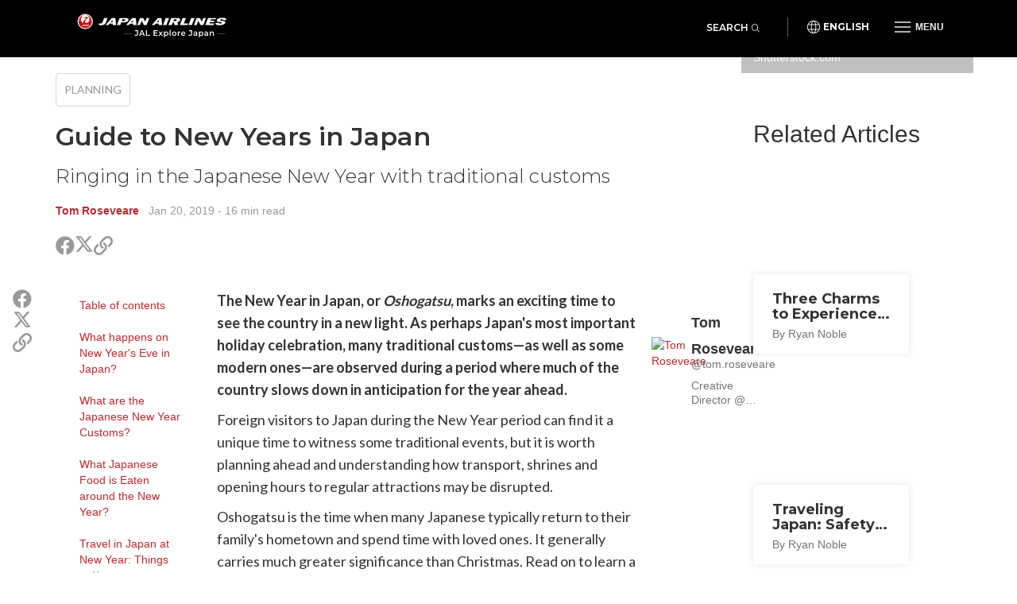

--- FILE ---
content_type: text/html; charset=UTF-8
request_url: https://jal.japantravel.com/guide/new-years-in-japan/55887
body_size: 14806
content:
<!doctype html>
<html class="no-js" xmlns:og="http://ogp.me/ns#" lang="en">

<head>
    <meta charset="utf-8">
    <title>Guide to New Years in Japan - Japan Airlines</title>

        <meta name="viewport" content="width=device-width, initial-scale=1.0, maximum-scale=5.0">

                <link rel="stylesheet" href="//netdna.bootstrapcdn.com/bootstrap/3.1.1/css/bootstrap.min.css">
        <link rel="stylesheet" href="https://jal.japantravel.com/css/mg-modal.css?1764131066">
        <link rel="stylesheet" href="https://jal.japantravel.com/css/mg.css?1764131066">
        <link rel="stylesheet" href="https://jal.japantravel.com/css/portal.css?1764131066">
        <link rel="stylesheet" href="https://jal.japantravel.com/css/build/jal.css?1764230339">
        <link rel="stylesheet" href="https://jal.japantravel.com/css/build/header.css?1764230339">
        <link rel="stylesheet" href="https://jal.japantravel.com/css/build/footer.css?1764230339">
        <link rel="stylesheet" href="https://jal.japantravel.com/font-awesome/css/all.css">
        <link rel="preconnect" href="https://fonts.googleapis.com">
        <link rel="preconnect" href="https://fonts.gstatic.com" crossorigin>
        <link href="https://fonts.googleapis.com/css2?family=Lato:wght@400;500;600;700&family=Noto+Sans:wght@400;500;600;700&family=Montserrat:wght@300;400;500;600;700&display=swap" rel="stylesheet">
    
    <link rel="stylesheet" href="https://jal.japantravel.com/css/build/article.css?1764230341">
    <!-- Google Tag Manager -->
    <script>(function(w,d,s,l,i){w[l]=w[l]||[];w[l].push({'gtm.start':
                new Date().getTime(),event:'gtm.js'});var f=d.getElementsByTagName(s)[0],
            j=d.createElement(s),dl=l!='dataLayer'?'&l='+l:'';j.async=true;j.src=
            'https://www.googletagmanager.com/gtm.js?id='+i+dl;f.parentNode.insertBefore(j,f);
        })(window,document,'script','dataLayer','GTM-KT3699K');</script>
    <!-- End Google Tag Manager -->

</head>

<body class="layout-jal page-article page-article-bigcover" data-domain="japantravel.com" data-lang="en">
    <!-- Google Tag Manager (noscript) -->
    <noscript><iframe src="https://www.googletagmanager.com/ns.html?id=GTM-KT3699K"
                      height="0" width="0" style="display:none;visibility:hidden"></iframe></noscript>
    <!-- End Google Tag Manager (noscript) -->

    <header class="jal-header">
    <!-- Mobile nav -->
    <div class="visible-xs">

        <nav class="navbar navbar--jal navbar-fixed-top jal-mbnav">
            <div class="container-fluid">

                <!-- Brand and toggle get grouped for better mobile display -->
                <div class="navbar-header">
                    <button type="button" class="navbar-toggle navbar-toggle--jal collapsed" data-toggle="collapse" data-target="#bs-example-navbar-collapse-1" aria-expanded="false">
                        <span class="sr-only">Toggle navigation</span>
                        <img src="https://jal.japantravel.com/img/icon_gmenu.svg" alt="Open navigation" class="icon-open">
                        <img src="https://jal.japantravel.com/img/icon_gmenu_close.svg" alt="Close navigation" class="icon-cross">
                    </button>
                    <button type="button" class="navbar-toggle navbar-toggle--jal collapsed" data-toggle="collapse" data-target="#bs-navbar-collapse--search-xs">
                        <i class="fal fa-search"></i>
                    </button>
                    <a href="/" class="logo-wrap navbar-brand" data-header-logo="">
                        <img src="https://jal.japantravel.com/img/logo-jal.svg" class="header-logo-jal" alt="JAPAN AIRLINES">
                    </a>
                </div>

                <!-- Collect the nav links, forms, and other content for toggling -->
                <div class="collapse navbar-collapse navbar-collapse--jal" id="bs-example-navbar-collapse-1">

                    <nav class="jal-mbnav__inner">
                        <ul class="jal-mbnav__lang">
                            <li><button data-toggle="modal" data-target="#jalLanguageModal">English</button></li>
                        </ul>

                        <div class="jal-mbnav__expand-wrap">
                            <a class="jal-mbnav__expand collapsed" role="button" data-toggle="collapse" href="#jalNavCollapse1" aria-expanded="true" aria-controls="jalFooterCollapse">Interests<span aria-hidden="true"></span></a>

                            <div id="jalNavCollapse1" class="collapse" aria-expanded="true" style="">
                                <ul class="jal-mbnav__list">
                                    <li><a href="https://jal.japantravel.com/activity">Activities</a></li>
    <li><a href="https://jal.japantravel.com/culture">Culture</a></li>
    <li><a href="https://jal.japantravel.com/food">Food</a></li>
    <li><a href="https://jal.japantravel.com/nightlife">Nightlife</a></li>
    <li><a href="https://jal.japantravel.com/beauty-spa">Beauty &amp; Spa</a></li>
    <li><a href="https://jal.japantravel.com/shopping">Shopping</a></li>
    <li><a href="https://jal.japantravel.com/transportation">Transportation</a></li>
<li><a href="https://jal.japantravel.com/search">Featured</a></li>
                                </ul>
                            </div>
                        </div>

                        <div class="jal-mbnav__expand-wrap">
                            <a class="jal-mbnav__expand collapsed" role="button" data-toggle="collapse" href="#jalNavCollapse2" aria-expanded="true" aria-controls="jalFooterCollapse">Destinations<span aria-hidden="true"></span></a>
                            <div id="jalNavCollapse2" class="collapse" aria-expanded="true" style="">
                                <ul class="jal-mbnav__list">
                                    <li><a href="https://jal.japantravel.com/tokyo">Tokyo</a></li>
    <li><a href="https://jal.japantravel.com/kyoto">Kyoto</a></li>
    <li><a href="https://jal.japantravel.com/osaka">Osaka</a></li>
    <li><a href="https://jal.japantravel.com/nara">Nara</a></li>
    <li><a href="https://jal.japantravel.com/hokkaido/sapporo">Sapporo</a></li>
    <li><a href="https://jal.japantravel.com/hiroshima">Hiroshima</a></li>
<li><a href="https://jal.japantravel.com/destinations">All destinations</a></li>
                                </ul>
                            </div>
                        </div>

                        <div class="jal-mbnav__expand-wrap">
                            <a class="jal-mbnav__expand collapsed" role="button" data-toggle="collapse" href="#jalNavCollapse3" aria-expanded="true" aria-controls="jalFooterCollapse">Events<span aria-hidden="true"></span></a>

                            <div id="jalNavCollapse3" class="collapse" aria-expanded="true" style="">
                                <ul class="jal-mbnav__list">
                                    <li><a href="https://jal.japantravel.com/events?prefecture_slug=&amp;from=2025-12-01&amp;to=2026-01-31">This week</a></li>
<li><a href="https://jal.japantravel.com/events?prefecture_slug=&amp;from=2025-12-01&amp;to=2026-01-31">Next week</a></li>
<li><a href="https://jal.japantravel.com/events?prefecture_slug=&amp;from=2026-01-01&amp;to=2026-01-31">This month</a></li>
<li><a href="https://jal.japantravel.com/events?prefecture_slug=&amp;from=2026-02-01&amp;to=2026-02-28">Next month</a></li>
<li><a href="https://jal.japantravel.com/events">All events</a></li>
                                </ul>
                            </div>
                        </div>
                        <div class="jal-mbnav__expand-wrap">
                            <a class="jal-mbnav__expand collapsed" role="button" data-toggle="collapse" href="#jalNavCollapse5" aria-expanded="true" aria-controls="jalFooterCollapse">Before you go<span aria-hidden="true"></span></a>

                            <div id="jalNavCollapse5" class="collapse" aria-expanded="true" style="">
                                <ul class="jal-mbnav__list">
                                    <li><a href="https://jal.japantravel.com/search?type=guide">Guides</a></li>
<li><a href="https://jal.japantravel.com/tokyo/guide-to-visiting-japan/44798#visa">Visas</a></li>
<li><a href="https://jal.japantravel.com/tokyo/guide-to-visiting-japan/44798#transport">Transportation</a></li>
<li><a href="https://jal.japantravel.com/tokyo/guide-to-visiting-japan/44798#climate">Weather</a></li>
<li><a href="https://jal.japantravel.com/tokyo/guide-to-visiting-japan/44798#currency">Money</a></li>

<li><a href="https://jal.japantravel.com/search?type=news">News</a></li>                                </ul>
                            </div>
                        </div>
                        <a class="jal-mbnav__button" href="https://jal.japantravel.com/map/jal"><span><img src="https://jal.japantravel.com/img/icon_map_marker.svg" sr-hidden="true"></span>Japan Map</a>
                    </nav>

                </div><!-- /.navbar-collapse -->
                <div class="collapse dropdown-menu--search" id="bs-navbar-collapse--search-xs">
                    <div class="dropdown-menu--search-container">
                        <div class="dropdown-menu--search-header">
                            <div>Explore Japan</div>
                            <div class="dropdown-menu--search-header--close">
                                <button><i class="fal fa-times"></i></button>
                            </div>
                        </div>
                        <div class="dropdown-menu--search-item">
                            <form method="get" action="https://jal.japantravel.com/search">
                                <div class="input-group">
                                            <span class="input-group-prepend">
                                                <button class="btn bg-white rounded-pill ms-n3" type="button">
                                                    <i class="fal fa-search"></i>
                                                </button>
                                            </span>
                                    <input class="search__input form-control has-border-right-radius" placeholder="Type what you are looking for" name="q">
                                    <span class="input-group-append">
                                                <button class="btn bg-white rounded-pill ms-n3 search-remove" type="button">
                                                    <i class="fal fa-times"></i>
                                                </button>
                                            </span>
                                </div>
                            </form>
                        </div>
                        <div class="dropdown-menu--search-item random-search">
                            <div>
                                <i class="fa fa-question"></i><a href="https://jal.japantravel.com/hokkaido/sapporo" class="destination-name">Random destination</a>
                            </div>
                        </div>
                        <div class="dropdown-menu--search-item divider"></div>
                        <div class="dropdown-menu--search-item">
                            <div class="featured-destination">
                                <div>Featured destinations</div>
                            </div>
                            <ul>
                                                                    <li>
                                        <i class="fa fa-map-marker-alt destination-icon"></i><a class="destination-name" href="https://jal.japantravel.com/tokyo">Tokyo</a>
                                    </li>
                                                                    <li>
                                        <i class="fa fa-map-marker-alt destination-icon"></i><a class="destination-name" href="https://jal.japantravel.com/kyoto">Kyoto</a>
                                    </li>
                                                                    <li>
                                        <i class="fa fa-map-marker-alt destination-icon"></i><a class="destination-name" href="https://jal.japantravel.com/hiroshima">Hiroshima</a>
                                    </li>
                                                                    <li>
                                        <i class="fa fa-map-marker-alt destination-icon"></i><a class="destination-name" href="https://jal.japantravel.com/kanagawa/kamakura">Kamakura</a>
                                    </li>
                                                                    <li>
                                        <i class="fa fa-map-marker-alt destination-icon"></i><a class="destination-name" href="https://jal.japantravel.com/kanagawa/yokohama">Yokohama</a>
                                    </li>
                                                            </ul>
                        </div>
                        <div class="dropdown-menu--search-item">
                            <div class="all-destination"><a href="https://jal.japantravel.com/destinations">All destinations</a></div>
                        </div>
                    </div>
                </div>
            </div><!-- /.container-fluid -->
        </nav>

    </div>

    <!-- Desktop nav - 48 height -->
    <div class="hidden-xs">
        <div class="navbar navbar--jal navbar-fixed-top jal-dsktopnav">
            <div class="container container--jal">

                <div class="jal-dsktopnav__brand navbar-header">
                    <a href="/" class="logo-wrap" data-header-logo="">
                        <img src="https://jal.japantravel.com/img/logo-jal.svg?v=1" class="header-logo-jal" alt="JAPAN AIRLINES">
                    </a>
                </div>

                <nav>
                    <ul class="navbar-nav navbar-right">
                        <li class="navbar__search">
                            <button class="jal-search__button navbar-toggle navbar-toggle--search collapsed" data-toggle="collapse" data-target="#bs-navbar-collapse--search">Search<span><i class="fal fa-search"></i></span></button>
                            <div class="collapse dropdown-menu--search" id="bs-navbar-collapse--search">
                                <div class="dropdown-menu--search-container">
                                    <div class="dropdown-menu--search-item">
                                        <form method="get" action="https://jal.japantravel.com/search">
                                        <div class="input-group">
                                            <span class="input-group-prepend">
                                                <button class="btn bg-white rounded-pill ms-n3" type="button">
                                                    <i class="fal fa-search"></i>
                                                </button>
                                            </span>
                                            <input class="search__input form-control has-border-right-radius" placeholder="Type what you are looking for" name="q">
                                            <span class="input-group-append">
                                                <button class="btn bg-white rounded-pill ms-n3 search-remove" type="button">
                                                    <i class="fal fa-times"></i>
                                                </button>
                                            </span>
                                        </div>
                                        </form>
                                    </div>
                                    <div class="dropdown-menu--search-item random-search">
                                        <div>
                                            <i class="fa fa-question"></i><a href="https://jal.japantravel.com/hokkaido/sapporo" class="destination-name">Random destination</a>
                                        </div>
                                    </div>
                                    <div class="dropdown-menu--search-item divider"></div>
                                    <div class="dropdown-menu--search-item">
                                        <div class="featured-destination">
                                            <div>Featured destinations</div>
                                            <div class="all-destination"><a href="https://jal.japantravel.com/destinations">All destinations</a></div>
                                        </div>
                                        <ul>
                                                                                        <li>
                                                <i class="fa fa-map-marker-alt destination-icon"></i><a class="destination-name" href="https://jal.japantravel.com/tokyo">Tokyo</a>
                                            </li>
                                                                                        <li>
                                                <i class="fa fa-map-marker-alt destination-icon"></i><a class="destination-name" href="https://jal.japantravel.com/kyoto">Kyoto</a>
                                            </li>
                                                                                        <li>
                                                <i class="fa fa-map-marker-alt destination-icon"></i><a class="destination-name" href="https://jal.japantravel.com/hiroshima">Hiroshima</a>
                                            </li>
                                                                                        <li>
                                                <i class="fa fa-map-marker-alt destination-icon"></i><a class="destination-name" href="https://jal.japantravel.com/kanagawa/kamakura">Kamakura</a>
                                            </li>
                                                                                        <li>
                                                <i class="fa fa-map-marker-alt destination-icon"></i><a class="destination-name" href="https://jal.japantravel.com/kanagawa/yokohama">Yokohama</a>
                                            </li>
                                                                                    </ul>
                                    </div>
                                </div>
                            </div>
                        </li>
                        <li class="navbar__separator"></li>
                        <li><button class="jal-dsktopnav__lang" data-toggle="modal" data-target="#jalLanguageModal">English</button></li>
                        <li class="dropdown--mega">
                            <button type="button" class="navbar-toggle navbar-toggle--jal navbar-toggle--mega collapsed" data-toggle="collapse" data-target="#bs-example-navbar-collapse-2" aria-expanded="false">
                                <span class="sr-only">Toggle navigation</span>
                                <img src="https://jal.japantravel.com/img/icon_gmenu.svg" alt="Open navigation" class="icon-open">
                                <img src="https://jal.japantravel.com/img/icon_gmenu_close.svg" alt="Close navigation" class="icon-cross">
                                <span>Menu</span>
                            </button>
                            <div class="collapse dropdown-menu--mega" id="bs-example-navbar-collapse-2" role="menu">
                                <div class="jal-mega__inner">
                                    <div class="jal-mega__column">
                                        <span class="jal-mega__title">Interests</span>
                                        <ul class="jal-mega__list jal-mega__list--feature">
                                            <li><a href="https://jal.japantravel.com/activity">Activities</a></li>
    <li><a href="https://jal.japantravel.com/culture">Culture</a></li>
    <li><a href="https://jal.japantravel.com/food">Food</a></li>
    <li><a href="https://jal.japantravel.com/nightlife">Nightlife</a></li>
    <li><a href="https://jal.japantravel.com/beauty-spa">Beauty &amp; Spa</a></li>
    <li><a href="https://jal.japantravel.com/shopping">Shopping</a></li>
    <li><a href="https://jal.japantravel.com/transportation">Transportation</a></li>
<li><a href="https://jal.japantravel.com/search">Featured</a></li>
                                        </ul>
                                    </div>
                                    <div class="jal-mega__column">
                                        <span class="jal-mega__title">Destinations</span>
                                        <ul class="jal-mega__list jal-mega__list--feature">
                                            <li><a href="https://jal.japantravel.com/tokyo">Tokyo</a></li>
    <li><a href="https://jal.japantravel.com/kyoto">Kyoto</a></li>
    <li><a href="https://jal.japantravel.com/osaka">Osaka</a></li>
    <li><a href="https://jal.japantravel.com/nara">Nara</a></li>
    <li><a href="https://jal.japantravel.com/hokkaido/sapporo">Sapporo</a></li>
    <li><a href="https://jal.japantravel.com/hiroshima">Hiroshima</a></li>
<li><a href="https://jal.japantravel.com/destinations">All destinations</a></li>
                                        </ul>
                                    </div>
                                    <div class="jal-mega__column">
                                        <span class="jal-mega__title">Events</span>
                                        <ul class="jal-mega__list jal-mega__list--feature">
                                            <li><a href="https://jal.japantravel.com/events?prefecture_slug=&amp;from=2025-12-01&amp;to=2026-01-31">This week</a></li>
<li><a href="https://jal.japantravel.com/events?prefecture_slug=&amp;from=2025-12-01&amp;to=2026-01-31">Next week</a></li>
<li><a href="https://jal.japantravel.com/events?prefecture_slug=&amp;from=2026-01-01&amp;to=2026-01-31">This month</a></li>
<li><a href="https://jal.japantravel.com/events?prefecture_slug=&amp;from=2026-02-01&amp;to=2026-02-28">Next month</a></li>
<li><a href="https://jal.japantravel.com/events">All events</a></li>
                                        </ul>
                                    </div>
                                    <div class="jal-mega__column">
                                        <span class="jal-mega__title">Before you go</span>
                                        <ul class="jal-mega__list">
                                            <li><a href="https://jal.japantravel.com/search?type=guide">Guides</a></li>
<li><a href="https://jal.japantravel.com/tokyo/guide-to-visiting-japan/44798#visa">Visas</a></li>
<li><a href="https://jal.japantravel.com/tokyo/guide-to-visiting-japan/44798#transport">Transportation</a></li>
<li><a href="https://jal.japantravel.com/tokyo/guide-to-visiting-japan/44798#climate">Weather</a></li>
<li><a href="https://jal.japantravel.com/tokyo/guide-to-visiting-japan/44798#currency">Money</a></li>

<li><a href="https://jal.japantravel.com/search?type=news">News</a></li>                                        </ul>
                                    </div>
                                </div>
                                <a class="jal-mega__button" href="https://jal.japantravel.com/map/jal"><span><img src="https://jal.japantravel.com/img/icon_map_marker.svg" sr-hidden="true"></span>Japan Map</a>
                            </div>
                        </li>

                    </ul>
                </nav>
            </div>
        </div>
    </div>
</header>

<!-- search - should be sticky on some pages only e.g. hp -->

<div class="modal modal--jal" id="jalLanguageModal" tabindex="-1" role="dialog" aria-labelledby="myModalLabel">
    <div class="modal-dialog" role="document">
        <div class="modal-content">
            <h4 class="jal-modal__title">Select your language</h4>
            <div class="btn-group jal-modal__lang-wrap dropdown">
                <button type="button" class="jal-modal__lang dropdown-toggle" data-toggle="dropdown" aria-haspopup="true" aria-expanded="false">
                    English
                </button>
                <ul class="dropdown-menu jal-modal__dropdown">
                                                                        <li class="active"><a class="language-select" data-target="https://jal.japantravel.com/">English</a></li>
                                                                                                <li><a class="language-select" data-target="https://es.jal.japantravel.com/">Español</a></li>
                                                                                                <li><a class="language-select" data-target="https://ko.jal.japantravel.com/">한국어</a></li>
                                                                                                <li><a class="language-select" data-target="https://th.jal.japantravel.com/">ไทย</a></li>
                                                                                                <li><a class="language-select" data-target="https://zhcn.jal.japantravel.com/">简体中文</a></li>
                                                                                                <li><a class="language-select" data-target="https://zhtw.jal.japantravel.com/">繁體中文</a></li>
                                                                                                <li><a class="language-select" data-target="https://id.jal.japantravel.com/">Bahasa Indonesia</a></li>
                                                                                                <li><a class="language-select" data-target="https://fr.jal.japantravel.com/">Français</a></li>
                                                            </ul>
            </div>
            <div class="jal-modal__submit">
                <button class="jal-modal__button">Continue</button>
            </div>
            <button type="button" class="jal-modal__close" data-dismiss="modal" aria-label="Close"><span aria-hidden="true" class="sr-only">Close</span></button>
        </div>
    </div>
</div>

    <div id="layout_main">
            <div class="article-hero-gallery ahg">
  <figure>
    <img class="img-fluid" src="https://a0.cdn.japantravel.com/photo/55887-231091/1440X960!/new-years-in-japan-231091.jpg" loading="lazy" alt=""/>
  </figure>
  <div class="container">
    <div class="row">
      <div class="offset hidden-xs col-sm-9"></div>
      <div class="gallery col-xs-12 col-sm-3">
         <span class="credits">Photo: Stray Toki / Shutterstock.com</span>                   <span class="gallery-cta"><i class="fa fa-images"></i><i class="fa fa-plus"></i></span>
              </div>
    </div>
  </div>
</div>


    <section class="article-main">
        <div class="container">
            <div class="row">
                <div class="col-xs-12 col-sm-8">
                    <div class="article-header">
                        <ul class="separated-list context-heading-list breadcrumbs">
        <li class="separated-list-item">
        <span class="context-heading">
            <a href="https://jal.japantravel.com/planning">Planning</a>
        </span>
    </li>
    </ul>
                        <h1>Guide to New Years in Japan</h1>
                        <h2 class="subtitle">Ringing in the Japanese New Year with traditional customs</h2>
                        <div class="credits">
                            <a class="author self-target" href="https://en.japantravel.com/profile/tom-roseveare/1362" target="_blank" rel="nofollow">Tom Roseveare</a>
    &nbsp; <time id="publishedDate" title="" datetime="2019-01-20T10:12:31+09:00" data-original-title="">Jan 20, 2019</time>
    <span class="article__read-time"> - 16 min read</span>
                        </div>

                        <ul class="list-unstyled  share">
  <li class="share__item share__item--facebook"><a class="share__link" href="http://www.facebook.com/sharer.php?u=https://jal.japantravel.com/guide/guide-to-new-years-in-japan/55887" target="_blank"><i class="fab fa-facebook share__icon" aria-hidden="true"></i><span class="sr-only">Share on Facebook</span></a></li>
  <li class="share__item share__item--twitter"><a class="share__link" href="https://twitter.com/intent/tweet?text=Guide to New Years in Japan&url=https://jal.japantravel.com/guide/guide-to-new-years-in-japan/55887" target="_blank">
    <svg class="x-twitter article_social__share-icon" xmlns="http://www.w3.org/2000/svg" viewBox="0 0 512 512" aria-hidden="true">
      <path d="M389.2 48h70.6L305.6 224.2 487 464H345L233.7 318.6 106.5 464H35.8L200.7 275.5 26.8 48H172.4L272.9 180.9 389.2 48zM364.4 421.8h39.1L151.1 88h-42L364.4 421.8z"/>
    </svg>
    <span class="sr-only">Share on X (Twitter)</span>
  </a></li>
  <li class="share__item share__item--copy">
    <a class="share__link" href="javascript:void(0)" data-target="https://jal.japantravel.com/guide/guide-to-new-years-in-japan/55887"><i class="far fa-link share__icon" aria-hidden="true"></i><span class="sr-only">Copy link</span></a>
    <div class="share__copied-notice">Copied</div>
    <div class="share__copy-notice">Copy link</div>
  </li>
</ul>
                    </div>

                    
                    <div class="article-main-content">
                        <div class="article-sns-wrapper">
                            <ul class="list-unstyled  share">
  <li class="share__item share__item--facebook"><a class="share__link" href="http://www.facebook.com/sharer.php?u=https://jal.japantravel.com/guide/guide-to-new-years-in-japan/55887" target="_blank"><i class="fab fa-facebook share__icon" aria-hidden="true"></i><span class="sr-only">Share on Facebook</span></a></li>
  <li class="share__item share__item--twitter"><a class="share__link" href="https://twitter.com/intent/tweet?text=Guide to New Years in Japan&url=https://jal.japantravel.com/guide/guide-to-new-years-in-japan/55887" target="_blank">
    <svg class="x-twitter article_social__share-icon" xmlns="http://www.w3.org/2000/svg" viewBox="0 0 512 512" aria-hidden="true">
      <path d="M389.2 48h70.6L305.6 224.2 487 464H345L233.7 318.6 106.5 464H35.8L200.7 275.5 26.8 48H172.4L272.9 180.9 389.2 48zM364.4 421.8h39.1L151.1 88h-42L364.4 421.8z"/>
    </svg>
    <span class="sr-only">Share on X (Twitter)</span>
  </a></li>
  <li class="share__item share__item--copy">
    <a class="share__link" href="javascript:void(0)" data-target="https://jal.japantravel.com/guide/guide-to-new-years-in-japan/55887"><i class="far fa-link share__icon" aria-hidden="true"></i><span class="sr-only">Copy link</span></a>
    <div class="share__copied-notice">Copied</div>
    <div class="share__copy-notice">Copy link</div>
  </li>
</ul>
                        </div>

                            <nav class='article-menu wiki hidden-lg hidden-md hidden-print'
         role='complementary'><ul class="nav style-sidebar"><li><a href='#table-of-contents'>Table of contents</a></li>
<li><a href='#what-happens-on-new-year-s-eve-in-japan'>What happens on New Year's Eve in Japan?</a></li>
<li><a href='#what-are-the-japanese-new-year-customs'>What are the Japanese New Year Customs?</a></li>
<li><a href='#what-japanese-food-is-eaten-around-the-new-year'>What Japanese Food is Eaten around the New Year?</a></li>
<li><a href='#travel-in-japan-at-new-year-things-to-know'>Travel in Japan at New Year: Things to Know</a></li>
</ul></nav>
    <div class="col-md-3 hidden-xs hidden-sm hidden-print wiki-side-menu" role='complementary'>
        <nav id='article-menu' class='article-menu affix-menu'
             data-smart-affix-for=".content .article .affix-text"><ul class="nav style-sidebar"><li><a href='#table-of-contents'>Table of contents</a></li>
<li><a href='#what-happens-on-new-year-s-eve-in-japan'>What happens on New Year's Eve in Japan?</a></li>
<li><a href='#what-are-the-japanese-new-year-customs'>What are the Japanese New Year Customs?</a></li>
<li><a href='#what-japanese-food-is-eaten-around-the-new-year'>What Japanese Food is Eaten around the New Year?</a></li>
<li><a href='#travel-in-japan-at-new-year-things-to-know'>Travel in Japan at New Year: Things to Know</a></li>
</ul></nav>
    </div>
    <div class='affix-text col-md-9 article__content' role="main"><!DOCTYPE html PUBLIC "-//W3C//DTD HTML 4.0 Transitional//EN" "http://www.w3.org/TR/REC-html40/loose.dtd">
<html><body><p class="guide-section">The New Year in Japan, or <em>Oshogatsu</em>, marks an exciting time to see the country in a new light. As perhaps Japan's most important holiday celebration, many traditional customs&mdash;as well as some modern ones&mdash;are observed during a period where much of the country slows down in anticipation for the year ahead.</p> <p>Foreign visitors to Japan during the New Year period can find it a unique time to witness some traditional events, but it is worth planning ahead and understanding how transport, shrines and opening hours to regular attractions may be disrupted.</p> <p>Oshogatsu is the time when many Japanese typically return to their family's hometown and spend time with loved ones. It generally carries much greater significance than Christmas. Read on to learn a little about what goes on in Japan during the New Year.</p> <nav class="toc"> <h2 class="article-section toc__title" id="table-of-contents" name="tableOfContents">Table of contents</h2> <ol class="toc-container__ordered-list toc__nav"> <li class="toc__item" id="What-happens-on-New-Year-s-Eve-in-Japan--toc" name="tableOfContents"><a class="toc__link" href="#What-happens-on-New-Year-s-Eve-in-Japan-">What happens on New Year's Eve in Japan?</a></li> <li class="toc__item" id="What-are-the-Japanese-New-Year-Customs--toc" name="tableOfContents"><a class="toc__link" href="#What-are-the-Japanese-New-Year-Customs-">What are the Japanese New Year Customs?</a></li> <li class="toc__item" id="What-Japanese-Food-is-Eaten-around-the-New-Year--toc" name="tableOfContents"><a class="toc__link" href="#What-Japanese-Food-is-Eaten-around-the-New-Year-">What Japanese Food is Eaten around the New Year?</a></li> <li class="toc__item" id="How-to-Travel-around-then-New-Year--Practical-Tips-toc" name="tableOfContents"><a class="toc__link" href="#How-to-Travel-around-then-New-Year--Practical-Tips">How to Travel around then New Year: Practical Tips</a></li> </ol> </nav> <h2 class="article-section toc-item" id="what-happens-on-new-year-s-eve-in-japan" name="What-happens-on-New-Year-s-Eve-in-Japan-">What happens on New Year's Eve in Japan?</h2> <p>New Year's Eve in Japan ranges from a mix of the traditional and modern. While there are no grand fireworks displays like in the west, parties and gatherings are still common, with hotels and clubs usually hosting exclusive gatherings to celebrate the night leading up to the countdown. Tokyo's <a href="https://jal.japantravel.com/tokyo/shibuya-crossing/3016">Shibuya Crossing</a> in particular attracts a lot of New Year's Eve revelers looking to celebrate the countdown. Others flock to the shrines to get ready for their first prayer of the New Year.</p> <h3>Hatsumode</h3>         <figure class="shortcode-photo">
                        <div class="img__mask" style="max-width: 738px; max-height: 553.5px;">
                <div class="img__ratio" style="padding-top: 75%;"></div>
                <img data-src="https://a2.cdn.japantravel.com/photo/55887-192807/738x553.5!/new-years-in-japan-192807.jpg" class="img-responsive text-center lazy" onclick="showPhoto(4)" alt="Hatsumode visit to the shrine">
            </div>
                            <a href="javascript:void(0)" class="article__photo-expand" onclick="showPhoto(4)"><i class="fas fa-expand"></i></a>
                        <figcaption>Hatsumode visit to the shrine (Photo:  Kanda Shrine: Hatsumode &ndash; <a href="https://www.flickr.com/photos/31029865@N06/15949263138/" target="_blank" rel="noreferrer noopener nofollow">Dick Thomas Johnson</a> / <a href="https://creativecommons.org/licenses/by/2.0/" target="_blank" rel="noreferrer noopener nofollow">CC BY 2.0</a>)</figcaption>        </figure>
         <p>Hatsumode describes the first prayer at a shrine (or temple) in the New Year. With families and loved ones traditionally gathered, they will often make this journey together. Hatsumode starts around the countdown itself, but can also be done in the first few days into the New Year (e.g. January 1st, 2nd or 3rd).</p> <p>If you are looking to pay respects and make an offering yourself, consider that shrines may be extremely busy around this period with long queues to be expected. This is true of any local shrine, but particularly of the bigger ones in central areas (Tokyo's <a href="https://jal.japantravel.com/places/tokyo/meiji-jingu-shrine/8">Meiji Jingu</a> or <a href="https://jal.japantravel.com/places/tokyo/sensoji-temple/5">Sensoji temple</a>) or historically significant ones (like Mie's <a href="https://jal.japantravel.com/places/mie/ise-jingu/160">Ise Jingu</a>).</p> <p>If making a prayer offering, don't forget the correct order after throwing a coin into the offertory box: bow twice, clap twice, pray, bow once to finish.</p> <p>You'll often see people buying a range of good luck charms, including <em>Hamaya</em> (lit. demon-destroying arrow, to ward off evil spirits), special <em>omamori</em> amulets, wooden <em>Ema</em> prayer boards, or even a fortune-telling paper strip &ndash; called <em>omikuji</em>.</p> <p>Good luck charms available at Shinto shrines around New Year are popular as they are used to pray for good fortune and a positive year ahead. You may also see people carrying their old charms from the previous year &ndash; these are returned to the shrine where they are traditionally burned.</p> <p>Hatsumode is an enjoyable time to visit any shrine. With families out in force, you'll often see food stalls popping up along the main route to larger shrines joining in the festive spirit, selling traditional festival fare such as yakisoba and taiyaki.</p> <p>You may also come across a traditional mochi pounding ceremony, <em>mochitsuki</em>, with this glutinous sticky rice mochi shared with shrine visitors. Shrines also make some traditional sake available to sample, known as <em>otosu</em>.</p> <h3>Joya no Kane</h3>         <figure class="shortcode-photo">
                        <div class="img__mask" style="max-width: 738px; max-height: 488.63671875px;">
                <div class="img__ratio" style="padding-top: 66.2109375%;"></div>
                <img data-src="https://a2.cdn.japantravel.com/photo/55887-192806/738x488.63671875!/new-years-in-japan-192806.jpg" class="img-responsive text-center lazy" onclick="showPhoto(3)" alt="Joya no kane">
            </div>
                            <a href="javascript:void(0)" class="article__photo-expand" onclick="showPhoto(3)"><i class="fas fa-expand"></i></a>
                        <figcaption>Joya no kane (Photo: <a href="https://www.flickr.com/photos/97727249@N03/12044663666/" target="_blank" rel="noreferrer noopener nofollow">Kyoto-Picture</a> / <a href="https://creativecommons.org/licenses/by-nd/2.0/" target="_blank" rel="noreferrer noopener nofollow">CC BY-ND 2.0</a>)</figcaption>        </figure>
         <p><em>Joya no Kane</em> relates to the bell which is rung at a Buddhist temple during the countdown to New Year's Day. During the course of the night, it is rung 108 times, with the final strike timed with the New Year countdown. The exact number is said to represent the number of worldly desires (in Buddhist teachings), with some temples inviting limited participants to join in proceedings. Those who brave the cold will often be rewarded with a warm beverage, such as tonjiru (pork soup), but this will vary between location.</p> <h3>First Sunrise</h3> <p>Praying to Japan's first sunrise in the New Year, known as <em>Hatsuhinode</em>, is believed to be auspicious as it symbolises a new start and opportunity for the year ahead. Many people flock to the sunrise hotspots on January 1st, typically after visiting the shrine for the <em>Hatsumode</em> tradition.</p>         <figure class="shortcode-photo">
                        <div class="img__mask" style="max-width: 738px; max-height: 553.5px;">
                <div class="img__ratio" style="padding-top: 75%;"></div>
                <img data-src="https://a3.cdn.japantravel.com/photo/55887-193219/738x553.5!/new-years-in-japan-193219.jpg" class="img-responsive text-center lazy" onclick="showPhoto(6)" alt="Sunrise in Japan">
            </div>
                            <a href="javascript:void(0)" class="article__photo-expand" onclick="showPhoto(6)"><i class="fas fa-expand"></i></a>
                        <figcaption>Sunrise in Japan (Photo:  The View from the Very Peak of Mt. Fuji &ndash; <a href="https://www.flickr.com/photos/buck82/38241368/" target="_blank" rel="noreferrer noopener nofollow">buck82</a> / <a href="https://creativecommons.org/licenses/by-nc/2.0/" target="_blank" rel="noreferrer noopener nofollow">CC BY-NC 2.0</a>)</figcaption>        </figure>
         <h3>At Home</h3> <p>Japan usually goes crazy on New Year's Eve (<em>omisoka</em>) with seasonal TV programming throughout the night into the early hours. Many well-loved shows make a return as families gather together around the TV, including classics like musical Kohaku Uta Gassen, as well as Downtown's comedic Gaki no Tsukai, Sasuke (Ninja Warrior), and even <a href="https://jal.japantravel.com/saitama/rizin-14-mayweather-v-nasukawa/52048">Rizin</a>.</p> <h2 class="article-section toc-item" id="what-are-the-japanese-new-year-customs" name="What-are-the-Japanese-New-Year-Customs-">What are the Japanese New Year Customs?</h2> <h3>Otoshidama</h3> <p>It is customary for families to give money (<a href="https://jal.japantravel.com/guide/money-in-japan/22045">Japanese yen</a>) to children in small envelopes &mdash; known as <em>otoshidama</em>.</p> <h3>Nengajo</h3> <p>Although Christmas card demand is growing, Japan's traditional messaging revolves around the New Year greeting postcard, the <em>Nengajo</em>. These are purchased off-the-shelf or custom-designed and sent in the run up to the New Year around mid-December, with the Japanese Post Office then holding them before delivering en masse from January 1st. Both families (sent to close friends and family) and businesses (sent to clients and partners) participate in the tradition.</p> <p>A popular nengajo symbol is often the animal associated with the Chinese Zodiac (e.g. snake (<i>hebi</i>) in 2025), which can also be seen in other New Year decorations.</p> <h3>Auspicious Decorations</h3> <p><em>Kadomatsu</em> are short towers of bamboo and pine placed at entrances of homes, businesses and sacred spots. They are seen as a way to guide the gods and spirits on their descent from the heavens during the spiritual time of the New Year, and are associated with good luck and fortune.</p>         <figure class="shortcode-photo">
                        <div class="img__mask" style="max-width: 738px; max-height: 494.13913043478px;">
                <div class="img__ratio" style="padding-top: 66.95652173913%;"></div>
                <img data-src="https://a2.cdn.japantravel.com/photo/55887-192804/738x494.13913043478!/new-years-in-japan-192804.jpg" class="img-responsive text-center lazy" onclick="showPhoto(1)" alt="Kadomatsu decoration">
            </div>
                            <a href="javascript:void(0)" class="article__photo-expand" onclick="showPhoto(1)"><i class="fas fa-expand"></i></a>
                        <figcaption>Kadomatsu decoration (Photo:  Kadomatsu &ndash; <a href="https://www.flickr.com/photos/jmettraux/11829718924/" target="_blank" rel="noreferrer noopener nofollow">jmettraux</a> / <a href="https://creativecommons.org/licenses/by/2.0/" target="_blank" rel="noreferrer noopener nofollow">CC BY 2.0</a>)</figcaption>        </figure>
         <p>Similarly <em>Shimekazari</em> is a similar decoration placed on entrances and doorways to invite the gods of good fortune but also ward off evil spirits. They consist of a shimenawa, or braided straw rope, white zigzags of <em>shide</em> paper, pine and a bitter orange.</p> <p><em>Kagamimochi</em> (lit. 'mirror rice cake') are often used to decorate homes &ndash; consisting of a large and small layers of round mochi, topped with a mikan orange. They represent the year gone and the year ahead with the orange a modern and practical equivalent for the similar yet more auspicious <em>Daidai</em> citrus fruit (since its name can mean 'generation after generation').</p>         <figure class="shortcode-photo">
                        <div class="img__mask" style="max-width: 738px; max-height: 493.5375px;">
                <div class="img__ratio" style="padding-top: 66.875%;"></div>
                <img data-src="https://a3.cdn.japantravel.com/photo/55887-193218/738x493.5375!/new-years-in-japan-193218.jpg" class="img-responsive text-center lazy" onclick="showPhoto(5)" alt="Kagamimochi decorations">
            </div>
                            <a href="javascript:void(0)" class="article__photo-expand" onclick="showPhoto(5)"><i class="fas fa-expand"></i></a>
                        <figcaption>Kagamimochi decorations (Photo:  Oshogatsu &ndash; Japanese New Year  &ndash; <a href="https://www.flickr.com/photos/midorisyu/2167030185/" target="_blank" rel="noreferrer noopener nofollow">midorisyu</a> / <a href="https://creativecommons.org/licenses/by/2.0/" target="_blank" rel="noreferrer noopener nofollow">CC BY 2.0</a>)</figcaption>        </figure>
         <p>Homes generally are treated to a big clean (<em>osoji</em>)&mdash;similar to a spring clean&mdash;to help the New Year decorations look their best and prepare the home for the year ahead.</p> <h3>Shopping: Get Lucky with Fukubukuro</h3> <p>Like Boxing Day in the west, the New Year is a major shopping season in Japan too. <em>Hatsuuri</em> describes the first sale of the New Year, where retailers will entice bargain-hunters with extra special shopping deals and discounts.</p> <p>Special Lucky Bags (<em>fukubukuro</em>) are also made available. The idea is to pay a flat fee for a bundle of discounted goods. Often the contents will be unknown for added element of surprise, but sometimes retailers also announce what's inside. Some big brands take advantage of this custom to build interest and reward their loyal fans &ndash; Apple is well known to run lucrative lucky bag campaigns which see unprecedented demand and punters camping outside their Tokyo flagship stores.</p> <p>Otherwise, it is common for a lot of smaller businesses, shops and restaurants to close over the New Year period entirely (anywhere from 29th Dec to 4th Jan).</p> <h2 class="article-section toc-item" id="what-japanese-food-is-eaten-around-the-new-year" name="What-Japanese-Food-is-Eaten-around-the-New-Year-">What Japanese Food is Eaten around the New Year?</h2> <h3>Toshikoshi Soba</h3> <p>In the run-up to the New Year, the last meal is typically associated with a traditional dish: toshikoshi soba. These buckwheat noodles are eaten for good luck &ndash; as long as they are finished before midnight! They are enjoyed both in a warm soup broth (kakesoba) or cold too (zarusoba).</p> <h3>Mochi</h3> <p>Mochi is strongly associated with Japanese New Year. This glutinous rice cake can be seen freshly prepared during mochitsuki rice-pounding events at Shinto shrines around the New Year (at hatsumode). But they are also enjoyed at home on their own, as well as part of the ozoni soup. They also feature in the Kagami-mochi decoration displayed around Japan.</p> <h3>Ozoni</h3> <p>Ozoni describes a dashi-based soup served with mochi rice cakes within. It's considered a good luck soup and also contains <em>kamaboko</em> fish cake, often chicken as well as vegetables like carrot, daikon and shiitake mushrooms. In the Kansai area, the soup is miso-based.</p> <h3>Otoso</h3> <p><em>Otoso</em> is a medicinal sake, commonly drunk in the New Year, especially before a festive meal of Osechi Ryori. It's name describes its purpose: to ward off evil spirits and in turn invite good fortune for the year ahead.</p> <h3>Osechi Ryori</h3>         <figure class="shortcode-photo">
                        <div class="img__mask" style="max-width: 738px; max-height: 490.4384765625px;">
                <div class="img__ratio" style="padding-top: 66.455078125%;"></div>
                <img data-src="https://a2.cdn.japantravel.com/photo/55887-192805/738x490.4384765625!/new-years-in-japan-192805.jpg" class="img-responsive text-center lazy" onclick="showPhoto(2)" alt="Osechi-ryouri">
            </div>
                            <a href="javascript:void(0)" class="article__photo-expand" onclick="showPhoto(2)"><i class="fas fa-expand"></i></a>
                        <figcaption>Osechi-ryouri (Photo: KPG_Payless / Shutterstock.com)</figcaption>        </figure>
         <p>Osechi ryori describes the assortment of traditional foods served on New Year's Day. The traditional way to serve is in a multi-tiered box known as a <em>jubako</em>, though this is not necessarily required or observed when preparing food at home.</p> <p>Osechi ryori features numerous ingredients, each carrying a different meaning.</p> <ul> <li><strong>Datemaki</strong> (sweet rolled omelette) &ndash; represent wish for culture/learning</li> <li><strong>Kuri Kinton</strong> (candied chestnut with sweet potato) &ndash; represents financial prosperity and wealth</li> <li><strong>Chikuzenni</strong> (Simmered chicken &amp; veg) &ndash; symbolises good fortune</li> <li><strong>Tazukuri</strong> (candied sardines) &ndash; represent a bountiful harvest</li> <li><strong>Kuromame</strong> (Swee black soybeans) &ndash; represents good health</li> <li><strong>Kazunoko</strong> (Herring roe) &ndash; symbolises prosperous family and offspring</li> <li><strong>Kamaboko</strong> (fish cake w/ salmon roe) &ndash; symbolises happiness and purity, wards off evil spirits</li> <li><strong>Ebi no Umani</strong> (simmered shrimp) &ndash; represent longevity and renewal</li> <li><strong>Konbu Maki</strong> (dried fish wrapped in seaweed) &ndash; represent wish for culture/learning</li> <li><strong>Satoimo</strong> (potato/taro) &ndash; represent wish for offspring</li> </ul> <p>For a more in-depth look, check out our <a href="https://jal.japantravel.com/guide/o-sechi-of-japan/68261">osechi ryori guide</a>.</p> <p>        <figure class="shortcode-photo">
                        <div class="img__mask" style="max-width: 738px; max-height: 494.13913043478px;">
                <div class="img__ratio" style="padding-top: 66.95652173913%;"></div>
                <img data-src="https://a2.cdn.japantravel.com/photo/55887-192804/738x494.13913043478!/new-years-in-japan-192804.jpg" class="img-responsive text-center lazy" onclick="showPhoto(1)" alt="Kadomatsu decoration">
            </div>
                            <a href="javascript:void(0)" class="article__photo-expand" onclick="showPhoto(1)"><i class="fas fa-expand"></i></a>
                        <figcaption>Kadomatsu decoration (Photo:  Kadomatsu &ndash; <a href="https://www.flickr.com/photos/jmettraux/11829718924/" target="_blank" rel="noreferrer noopener nofollow">jmettraux</a> / <a href="https://creativecommons.org/licenses/by/2.0/" target="_blank" rel="noreferrer noopener nofollow">CC BY 2.0</a>)</figcaption>        </figure>
        </p> <h2 class="article-section toc-item" id="travel-in-japan-at-new-year-things-to-know" name="How-to-Travel-around-then-New-Year--Practical-Tips">Travel in Japan at New Year: Things to Know</h2> <h3>Transport in Japan</h3> <p>Expect the bullet train to be particularly busy during the New Year period. Japanese tend to migrate back to their hometowns from the big cities between Dec 28th and Jan 3rd. The expressways also see increased traffic out of Tokyo before the New Year, then a return influx after. Plan ahead if travelling by rental car or relying on highway buses and leave yourself extra travel time.</p> <p>Conversely if you are travelling around a city like Tokyo during this time, you may find many places quietly deserted and the trains conveniently spacious &ndash; although they will be operating a reduced service too.</p> <h3>Opening Hours</h3> <p>The New Year in Japan may see disrupted opening hours between late December (around 28th) and early January (until 4th). It is always best to double-check arrangements at any attraction, particularly smaller ones, that you hope to visit. Many museums, gardens and parks will close, but larger venues (<a href="https://jal.japantravel.com/places/tokyo/tokyo-skytree/7">Tokyo Skytree</a>, <a href="https://jal.japantravel.com/places/osaka/universal-studio-japan/35">USJ Osaka</a>) will remain open.</p> <h3>ATMs</h3> <p>Banks and <a href="https://jal.japantravel.com/guide/currency-conversion-exchange-rates/70756">ATMs in Japan</a> also are known to close over the New Year period. Be sure to carry extra cash as needed over the New Year period, or plan ahead to know which ATMs you may be able to access if and when local banks and Post Offices have closed.</p> <h3>Healthcare</h3> <p>It is worth noting that, like with summer's Obon season, many clinics close completely around the New Year period with only a handful of emergency clinics open in each city. If you are travelling around this time and need to visit a clinic, you may need to prepare to travel further and wait longer than outside this period.</p> </body></html>
</div>


                        
                        
                        
                        <div class="article-user"">
    <div class="article-user__image">
        <figure>
            <a class="self-target" href="https://en.japantravel.com/profile/tom-roseveare/1362" target="_blank" rel="nofollow">
                                    <img src="https://a1.cdn.japantravel.com/photo/u/1362/240x240/58848a1567ba814423ed3994.jpg" alt="Tom Roseveare" class="img-responsive" draggable="false"/>
                            </a>
        </figure>
    </div>
    <div class="article-user__content">
        <h2 class="article-user__title">
            <a class="self-target" href="https://en.japantravel.com/profile/tom-roseveare/1362" target="_blank" rel="nofollow">
                <span class="article-user__name">Tom Roseveare</span>
                <span class="article-user__username">@tom.roseveare</span>
            </a>
        </h2>
        <p class="article-user__blurb">Creative Director @ Japan TravelFeel free to reach out about working in Japan or travelling here — just book a time.Liked some of my work? Feel free to buy me a coffee ☕</p>
    </div>
</div>
                    </div>
                </div>

                <div class="hidden-xs col-sm-1"><!-- spacer for wider column gap than the Bootstrap grid --></div>

                <div class="col-xs-12 col-sm-3 article-sidebar">
                    <div class="article-related">
                        <h2>Related Articles</h2>
                                                                                <div class="card-inset-2025-05 card-inset-2025-05-left">
    <figure><img src="https://a2.cdn.japantravel.com/photo/72180-245595/360x240!/fukui-fukui-zen-taste-adventure-245595.jpg" loading="lazy" alt=""/></figure>
    <a href="https://jal.japantravel.com/fukui/three-charms-to-experience-in-fukui-zen-taste-adventure/72180" class="inset">
        <h3>Three Charms to Experience in Fukui: Zen, Taste & Adventure</h3><span class="sub">By Ryan Noble</span>
    </a>
</div>
                                                                                <div class="card-inset-2025-05 card-inset-2025-05-left">
    <figure><img src="https://a3.cdn.japantravel.com/photo/72175-245506/360x240!/traveling-japan-safety-tips-app-travel-insurance-more-245506.jpg" loading="lazy" alt=""/></figure>
    <a href="https://jal.japantravel.com/article/traveling-japan-safety-tips-app-travel-insurance-more/72175" class="inset">
        <h3>Traveling Japan: Safety tips App, Travel Insurance & More</h3><span class="sub">By Ryan Noble</span>
    </a>
</div>
                                                                                <div class="card-inset-2025-05 card-inset-2025-05-left">
    <figure><img src="https://a1.cdn.japantravel.com/photo/72177-245539/360x240!/osaka-mass-extinctions-the-big-five-245539.jpg" loading="lazy" alt=""/></figure>
    <a href="https://jal.japantravel.com/osaka/mass-extinctions-the-big-five-2026/72177" class="inset">
        <h3>Mass Extinctions - The Big Five 2026</h3><span class="sub">By Kim Bergström</span>
    </a>
</div>
                                                                                <div class="card-inset-2025-05 card-inset-2025-05-left">
    <figure><img src="https://a3.cdn.japantravel.com/photo/72150-245389/360x240!/hokkaido-adventure-travel-chitose-hokkaido-245389.jpg" loading="lazy" alt=""/></figure>
    <a href="https://jal.japantravel.com/hokkaido/adventure-travel-for-all-in-chitose/72150" class="inset">
        <h3>Adventure Travel For All In Chitose</h3><span class="sub">By Sébastien Duval</span>
    </a>
</div>
                                            </div>

                    <div class="article-jep ajep">
    <a class="ajep-banner" href="https://www.jal.co.jp/flights/en-us/japan-domestic-routes?r=inbound&r=explorejapan" rel="noopener nofollow" target="_blank">
        <p class="fare">Special fare</p>
        <p class="jal">JAL</p>
        <h3>Japan Explorer Pass</h3>
        <p class="blurb">Special airfares for overseas visitors to reach <b>over 30 cities</b> across Japan</p>
        <p class="cta">Learn More</p>
    </a>
    <p class="note">* Only individuals residing outside Japan are eligible to purchase. See full <a>T&Cs</a>.</p>
</div>
                </div>
            </div>
        </div>
    </section>
    </div>

    <footer class="jal-footer">
    <div class="container container--jal">
        <!-- Nav & SNS -->
        <div class="row jal-md-flex">
            <div class="jal-footer__nav">
                <div class="jal-footer__expand-wrap">
                    <a class="jal-footer__expand collapsed" role="button" data-toggle="collapse" href="#jalFooterCollapse" aria-expanded="false" aria-controls="jalFooterCollapse">Explore<span aria-hidden="true"></span></a>
                    <div id="jalFooterCollapse" class="collapse">
                        <ul class="jal-category-list">
                                                            <li>
                                    <a href="https://jal.japantravel.com/culture">Culture</a>
                                </li>
                                                            <li>
                                    <a href="https://jal.japantravel.com/nightlife">Nightlife</a>
                                </li>
                                                            <li>
                                    <a href="https://jal.japantravel.com/beauty-spa">Beauty &amp; Spa</a>
                                </li>
                                                            <li>
                                    <a href="https://jal.japantravel.com/shopping">Shopping</a>
                                </li>
                                                    </ul>
                    </div>
                </div>
                <div class="jal-footer__expand-wrap">
                    <a class="jal-footer__expand collapsed" role="button" data-toggle="collapse" href="#jalFooterCollapse2" aria-expanded="false" aria-controls="jalFooterCollapse2">Travel<span aria-hidden="true"></span></a>
                    <div id="jalFooterCollapse2" class="collapse">
                        <ul class="jal-category-list">
                                                            <li>
                                    <a href="https://jal.japantravel.com/accommodation">Accommodation</a>
                                </li>
                                                            <li>
                                    <a href="https://jal.japantravel.com/activity">Activities</a>
                                </li>
                                                            <li>
                                    <a href="https://jal.japantravel.com/food">Food</a>
                                </li>
                                                            <li>
                                    <a href="https://jal.japantravel.com/transportation">Transportation</a>
                                </li>
                                                    </ul>
                    </div>
                </div>
                <div class="jal-footer__expand-wrap">
                    <a class="jal-footer__expand collapsed" role="button" data-toggle="collapse" href="#jalFooterCollapse3" aria-expanded="false" aria-controls="jalFooterCollapse3">About JAL<span aria-hidden="true"></span></a>
                    <div id="jalFooterCollapse3" class="collapse">
                        <ul class="jal-category-list external-links">
                            <li>
                                <a href="https://www.jal.com/en/outline/corporate/" target="_blank">Corporate information</a>
                            </li>
                            <li>
                                <a href="https://press.jal.co.jp/en/" target="_blank">Press releases</a>
                            </li>
                            <li>
                                <a href="https://www.jal.com/en/investor/" target="_blank">Investor relations</a>
                            </li>
                            <li>
                                <a href="https://www.jal.com/en/flight/safety/" target="_blank">Safety Operations</a>
                            </li>
                            <li>
                                <a href="https://www.jal.com/en/csr/" target="_blank">CSR Activities</a>
                            </li>
                            <li>
                                <a href="https://www.job-jal.com/" target="_blank">Career Opportunities</a>
                            </li>
                        </ul>
                    </div>
                </div>
                <div class="jal-footer__expand-wrap">
                    <a class="jal-footer__expand collapsed" role="button" data-toggle="collapse" href="#jalFooterCollapse4" aria-expanded="false" aria-controls="jalFooterCollapse4">Destinations<span aria-hidden="true"></span></a>
                    <div id="jalFooterCollapse4" class="collapse">
                        <ul class="jal-category-list">
                                                            <li>
                                    <a href="https://jal.japantravel.com/kyoto">Kyoto</a>
                                </li>
                                                            <li>
                                    <a href="https://jal.japantravel.com/okinawa">Okinawa</a>
                                </li>
                                                            <li>
                                    <a href="https://jal.japantravel.com/osaka">Osaka</a>
                                </li>
                                                            <li>
                                    <a href="https://jal.japantravel.com/tokyo">Tokyo</a>
                                </li>
                                                        <li>
                                <a href="https://jal.japantravel.com/destinations">All destinations</a>
                            </li>
                        </ul>
                    </div>
                </div>
            </div>
            <div class="sns-box">
                <p class="sns-box__title">Follow us</p>
                <ul class="jal-category-list">
                    <li>
                        <a class="sns-icon sns-icon--instagram" href="https://www.instagram.com/japanairlines_jal/" target="_blank" rel="noopener">
                            <img src="https://jal.japantravel.com/img/sns_instagram_wt.svg" alt="Instagram">
                            <span class="link-other-text">Open in new tab</span>
                        </a>
                    </li>
                    <li>
                        <a class="sns-icon sns-icon--facebook" href="https://www.facebook.com/JapanAirlinesWorldwide/" target="_blank" rel="noopener">
                            <img src="https://jal.japantravel.com/img/sns_facebook_wt.svg" alt="Facebook">
                            <span class="link-other-text">Open in new tab</span>
                        </a>
                    </li>
                    <li>
                        <a class="sns-icon sns-icon--twitter" href="https://twitter.com/JALFlightInfo_e" target="_blank" rel="noopener">
                            <img src="https://jal.japantravel.com/img/sns_x_wt.svg" alt="Twitter">
                            <span class="link-other-text">Open in new tab</span>
                        </a>
                    </li>
                    <li>
                        <a class="sns-icon sns-icon--youtube" href="https://www.youtube.com/c/japanairlinesworld" target="_blank" rel="noopener">
                            <img src="https://jal.japantravel.com/img/sns_youtube_wt.svg" alt="YouTube">
                            <span class="link-other-text">Open in new tab</span>
                        </a>
                    </li>
                </ul>
            </div>
        </div>

        <!-- Awardbox & Global link -->
        <div class="row jal-md-flex jal-footer__award">
            <div class="jal-award-unit">
                <div class="jal-award-box">
                    <a href="https://www.jal.co.jp/jp/en/inter/service/airline_awards/2019/index.html" target="_blank" rel="noopener">
                        <div class="award-logo">
                            <img src="https://jal.japantravel.com/img/wc_color_dark_bg.png" class="footer-logo" alt="Skytrax World’s No.1 Economy Class 2019">
                        </div>
                        <p class="award-text">APEX WORLD CLASS AIRLINE</p>
                    </a>
                </div>
                <div class="jal-award-box">
                    <a href="https://www.jal.co.jp/jp/en/tripadvisor_award/index.html" target="_blank" rel="noopener">
                    <div class="award-logo">
                        <img src="https://jal.japantravel.com/img/5_star_metallic_bg.png" class="footer-logo" alt="Tripadvisor Best Airline in Japan 2019 "></div>
                        <p class="award-text">SKYTRAX 5-STAR AIRLINE</p></a>
                </div>
            </div>
            <a class="jal-footer__global" target="_blank" href="https://www.jal.com">Go to <span>JAL Global Websites</span></a>
        </div>

        <div class="jal-footer-partner">
            Official Airline Partner        </div>
    </div>

    <hr class="jal-footer-line">

    <!-- bottom -->
    <div class="container container--jal">
        <div class="jal-footer-inr">
            <small class="copyright">Copyright © Japan Airlines. All rights reserved</small>
            <span><img src="https://jal.japantravel.com/img/logo-jal.svg" class="footer-logo-jal" alt="JAPAN AIRLINES"></span>
        </div>
    </div>
</footer>

                        <script type="text/javascript" src="https://a1.cdn.japantravel.com/js/jquery/jquery.js"></script>
                <script src="//netdna.bootstrapcdn.com/bootstrap/3.1.1/js/bootstrap.min.js"></script>
        <script src="https://jal.japantravel.com/js/portal.js?1764131066"></script>
    
    <script>
        var langUrl = '/';
        $('#jalLanguageModal button.jal-modal__button').click(function(){
            window.location = langUrl;
        });
        $("#jalLanguageModal .dropdown-menu li a").click(function(){
            $("#jalLanguageModal button.jal-modal__lang").text($(this).text());
            $("#jalLanguageModal button.jal-modal__lang").val($(this).text());
            langUrl = $(this).data('target');
        });
    </script>

    <script src='https://ajax.googleapis.com/ajax/libs/jqueryui/1.8.5/jquery-ui.min.js'></script>
    <script>
        $('img[data-src]').each(function() {
            $(this).attr('src', $(this).data('src'));
        });
        function showPhoto(index) {
            $('#article-gallery a.gallery_item').eq(index).click();
        }
    </script>


              <div style="display: none" id="article-gallery">
                  <a href="https://a0.cdn.japantravel.com/photo/55887-231091/1440X960!/new-years-in-japan-231091.jpg"
                          data-caption="Photo: Photo: Stray Toki / Shutterstock.com"
                        class="gallery_item"
          >
            <img class="img-responsive" src="https://a0.cdn.japantravel.com/photo/55887-231091/360x240!/new-years-in-japan-231091.jpg"
                            >
          </a>
                  <a href="https://a2.cdn.japantravel.com/photo/55887-192804/1440X960!/new-years-in-japan-192804.jpg"
                          data-caption="Photo: Kadomatsu decoration (Photo:  Kadomatsu – &lt;a href=&quot;https://www.flickr.com/photos/jmettraux/11829718924/&quot; target=&quot;_blank&quot; rel=&quot;noreferrer noopener nofollow&quot;&gt;jmettraux&lt;/a&gt; / &lt;a href=&quot;https://creativecommons.org/licenses/by/2.0/&quot; target=&quot;_blank&quot; rel=&quot;noreferrer noopener nofollow&quot;&gt;CC BY 2.0&lt;/a&gt;)"
                        class="gallery_item"
          >
            <img class="img-responsive" src="https://a2.cdn.japantravel.com/photo/55887-192804/360x240!/new-years-in-japan-192804.jpg"
                              alt="Kadomatsu decoration"
                            >
          </a>
                  <a href="https://a2.cdn.japantravel.com/photo/55887-192805/1440X960!/new-years-in-japan-192805.jpg"
                          data-caption="Photo: Osechi-ryouri (Photo: KPG_Payless / Shutterstock.com)"
                        class="gallery_item"
          >
            <img class="img-responsive" src="https://a2.cdn.japantravel.com/photo/55887-192805/360x240!/new-years-in-japan-192805.jpg"
                              alt="Osechi-ryouri"
                            >
          </a>
                  <a href="https://a2.cdn.japantravel.com/photo/55887-192806/1440X960!/new-years-in-japan-192806.jpg"
                          data-caption="Photo: Joya no kane (Photo: &lt;a href=&quot;https://www.flickr.com/photos/97727249@N03/12044663666/&quot; target=&quot;_blank&quot; rel=&quot;noreferrer noopener nofollow&quot;&gt;Kyoto-Picture&lt;/a&gt; / &lt;a href=&quot;https://creativecommons.org/licenses/by-nd/2.0/&quot; target=&quot;_blank&quot; rel=&quot;noreferrer noopener nofollow&quot;&gt;CC BY-ND 2.0&lt;/a&gt;)"
                        class="gallery_item"
          >
            <img class="img-responsive" src="https://a2.cdn.japantravel.com/photo/55887-192806/360x240!/new-years-in-japan-192806.jpg"
                              alt="Joya no kane"
                            >
          </a>
                  <a href="https://a2.cdn.japantravel.com/photo/55887-192807/1440X960!/new-years-in-japan-192807.jpg"
                          data-caption="Photo: Hatsumode visit to the shrine (Photo:  Kanda Shrine: Hatsumode – &lt;a href=&quot;https://www.flickr.com/photos/31029865@N06/15949263138/&quot; target=&quot;_blank&quot; rel=&quot;noreferrer noopener nofollow&quot;&gt;Dick Thomas Johnson&lt;/a&gt; / &lt;a href=&quot;https://creativecommons.org/licenses/by/2.0/&quot; target=&quot;_blank&quot; rel=&quot;noreferrer noopener nofollow&quot;&gt;CC BY 2.0&lt;/a&gt;)"
                        class="gallery_item"
          >
            <img class="img-responsive" src="https://a2.cdn.japantravel.com/photo/55887-192807/360x240!/new-years-in-japan-192807.jpg"
                              alt="Hatsumode visit to the shrine"
                            >
          </a>
                  <a href="https://a2.cdn.japantravel.com/photo/55887-193218/1440X960!/new-years-in-japan-193218.jpg"
                          data-caption="Photo: Kagamimochi decorations (Photo:  Oshogatsu – Japanese New Year  – &lt;a href=&quot;https://www.flickr.com/photos/midorisyu/2167030185/&quot; target=&quot;_blank&quot; rel=&quot;noreferrer noopener nofollow&quot;&gt;midorisyu&lt;/a&gt; / &lt;a href=&quot;https://creativecommons.org/licenses/by/2.0/&quot; target=&quot;_blank&quot; rel=&quot;noreferrer noopener nofollow&quot;&gt;CC BY 2.0&lt;/a&gt;)"
                        class="gallery_item"
          >
            <img class="img-responsive" src="https://a2.cdn.japantravel.com/photo/55887-193218/360x240!/new-years-in-japan-193218.jpg"
                              alt="Kagamimochi decorations"
                            >
          </a>
                  <a href="https://a3.cdn.japantravel.com/photo/55887-193219/1440X960!/new-years-in-japan-193219.jpg"
                          data-caption="Photo: Sunrise in Japan (Photo:  The View from the Very Peak of Mt. Fuji – &lt;a href=&quot;https://www.flickr.com/photos/buck82/38241368/&quot; target=&quot;_blank&quot; rel=&quot;noreferrer noopener nofollow&quot;&gt;buck82&lt;/a&gt; / &lt;a href=&quot;https://creativecommons.org/licenses/by-nc/2.0/&quot; target=&quot;_blank&quot; rel=&quot;noreferrer noopener nofollow&quot;&gt;CC BY-NC 2.0&lt;/a&gt;)"
                        class="gallery_item"
          >
            <img class="img-responsive" src="https://a3.cdn.japantravel.com/photo/55887-193219/360x240!/new-years-in-japan-193219.jpg"
                              alt="Sunrise in Japan"
                            >
          </a>
              </div>
        <link href="https://a1.cdn.japantravel.com/css/touchtouch.css" media="screen" rel="stylesheet" type="text/css">
    <script type="text/javascript" src="https://a1.cdn.japantravel.com/js/jquery/touchtouch.jquery.js"></script>
    <script>
      $('#article-gallery a.gallery_item').touchTouch();
      $('.gallery-cta').click(function() { $('#article-gallery a.gallery_item').first().trigger('click'); });
    </script>

</body>
</html>
